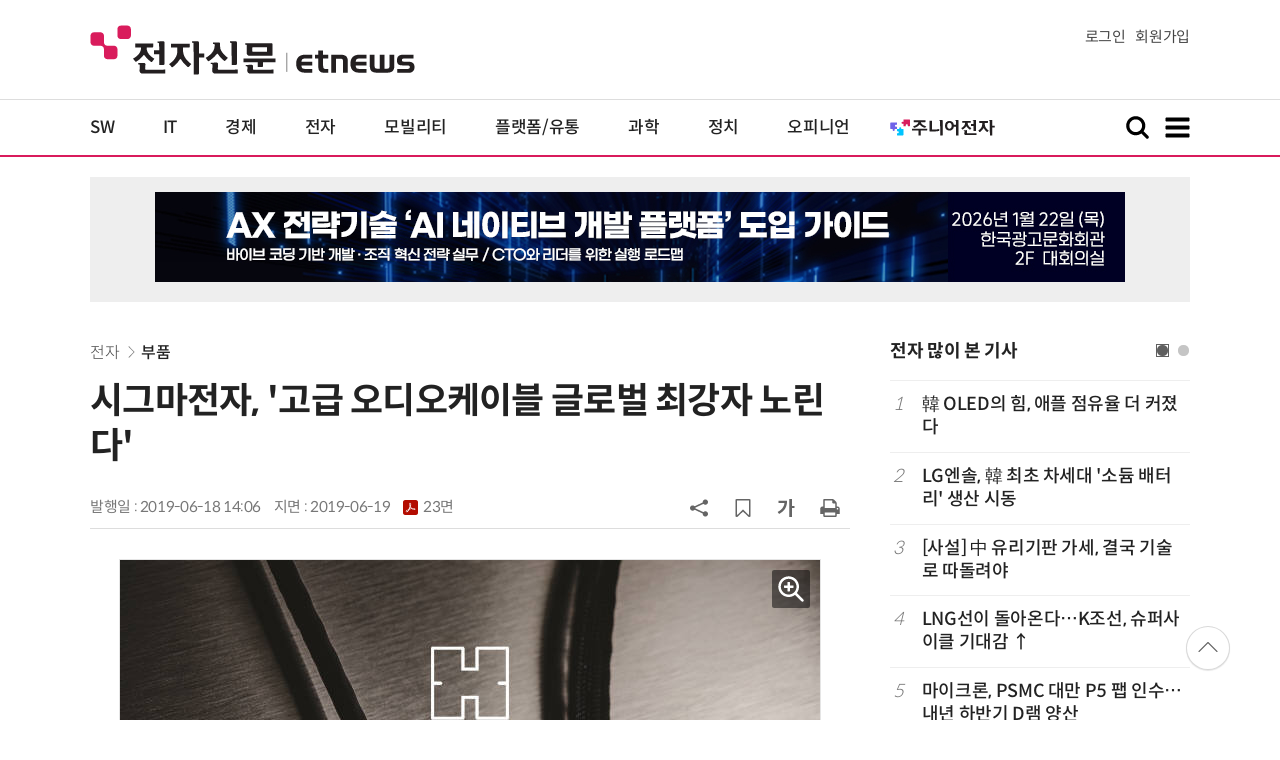

--- FILE ---
content_type: text/html; charset=UTF-8
request_url: https://www.etnews.com/20190618000197
body_size: 52476
content:
<!DOCTYPE html>
<html lang="ko">
<head>
	<meta http-equiv="Content-Type" content="text/html; charset=UTF-8" />
	<meta name="viewport" content="width=device-width">
    <title>시그마전자, '고급 오디오케이블 글로벌 최강자 노린다' - 전자신문</title>
	<link rel="canonical" href="https://www.etnews.com/20190618000197" />
	<link rel="alternate" media="only screen and (max-width: 640px)"  href="https://m.etnews.com/20190618000197">
	<meta http-equiv="Expires" content="-1">
    <meta http-equiv="Pragma" content="no-cache">
    <meta http-equiv="Cache-Control" content="no-cache">
    <meta http-equiv="X-UA-Compatible" content="IE=edge">
	<!--[if IE]><meta http-equiv='X-UA-Compatible' content='IE=edge,chrome=1'><![endif]-->
    <meta name="robots" content="all">
    <meta name="author" content="www.etnews.com">
    <meta name="copyright" content="Copyright &copy; Electronic Times Internet. All Right Reserved.">
    <meta name="keywords" content="전자신문,전자신문인터넷,Etnews,Etnews.com,뉴스,News,속보,방송,연예,통신,SW,바이오,소재,부품,과학,전자,자동차,경제,금융,산업,정책,글로벌,리포트,동영상,">
    <meta property="fb:app_id" content="1425291491111655">
	<meta name="format-detection" content="telephone=no">
	    <meta property="og:type" content="article" />
    <meta property="og:site_name" content="미래를 보는 창 - 전자신문">
    <meta property="og:url" content="https://www.etnews.com/20190618000197?SNS=00002">
    <meta property="og:image" content="https://img.etnews.com/photonews/1906/1196510_20190618140659_135_0001.jpg" />
	<meta property="og:image:width" content="700">
    <meta property="og:image:height" content="990">
    <meta property="og:title" content="시그마전자, '고급 오디오케이블 글로벌 최강자 노린다'">
    <meta property="og:description" content="고급 오디오케이블 글로벌 최강자 노린다 국내 중소기업이 고급 오디오케이블로 글로벌 최강자가 되기 위한 노력을 가속화하고 있다. 주인공은 경기도 안양에 자리잡은 시그마전자(대표 정도용)다. 시그마전자는...">
    <meta property="og:category" content="parts">
    <meta property="dable:image" content="https://img.etnews.com/photonews/1906/1196510_20190618140659_135i.jpg">
	<meta property="dable:item_id" content="20190618000197">
	<meta property="dable:author" content="권상희 기자">
    <meta name="twitter:card" content="summary_large_image">
    <meta name="twitter:url" content="https://www.etnews.com/20190618000197?SNS=00001">
    <meta name="twitter:site" content="@imetnews">
    <meta name="twitter:image:src" content="https://img.etnews.com/photonews/1906/1196510_20190618140659_135_0001.jpg">
    <meta name="twitter:title" content="시그마전자, '고급 오디오케이블 글로벌 최강자 노린다'">
    <meta name="twitter:domain" content="etnews.com">
    <meta name="twitter:description" content="고급 오디오케이블 글로벌 최강자 노린다 국내 중소기업이 고급 오디오케이블로 글로벌 최강자가 되기 위한 노력을 가속화하고 있다. 주인공은 경기도 안양에 자리잡은 시그마전자(대표 정도용)다. 시그마전자는...">
    <meta name="url" content="https://www.etnews.com/20190618000197">
    <meta name="title" content="시그마전자, '고급 오디오케이블 글로벌 최강자 노린다'">
    <meta name="description" content="고급 오디오케이블 글로벌 최강자 노린다 국내 중소기업이 고급 오디오케이블로 글로벌 최강자가 되기 위한 노력을 가속화하고 있다. 주인공은 경기도 안양에 자리잡은 시그마전자(대표 정도용)다. 시그마전자는...">
    <meta name="news_keywords" content="">
    <meta name="DC.date.issued" content="2019-06-18">
	<!-- aicon  추가-->
	<meta content="20190618000197" property="aicon:item_id">
    <meta property="aicon:image" content="https://img.etnews.com/photonews/1906/1196510_20190618140659_135i.jpg">
	<!-- 아이템 작성자(기자명) (필수) -->
	<meta content="권상희" property="aicon:author">
	<!-- 아이템 카테고리 -->
	<meta content="전자" property="article:section"> <!-- 메인 카테고리 (필수) -->
	<!-- 아이템 작성일(ISO 8601) (필수) -->
	<meta content="2019-06-18T14:06:00+09:00" property="article:published_time"> <!-- 예(한국시간 오후 1:20) -->
	<script>var ART_CODE = "20190618000197";</script>
	<!-- Google Tag Manager -->
	<script id="et_tm_head">(function(w,d,s,l,i){w[l]=w[l]||[];w[l].push({'gtm.start':
	new Date().getTime(),event:'gtm.js'});var f=d.getElementsByTagName(s)[0],
	j=d.createElement(s),dl=l!='dataLayer'?'&l='+l:'';j.async=true;j.src=
	'https://www.googletagmanager.com/gtm.js?id='+i+dl;f.parentNode.insertBefore(j,f);
	})(window,document,'script','dataLayer','GTM-P8B2ZWL');</script>
	<!-- End Google Tag Manager -->
    <link rel="shortcut icon" href="https://img.etnews.com/2019/mobile_et/images/favicon.png" />
    <link rel="alternate" type="application/rss+xml" title="etnews.com [RSS]" href="http://rss.etnews.com/" />
	<link rel="stylesheet" type="text/css" href="https://img.etnews.com/2024/etnews/css/common.css?1768938117">
    <link rel="stylesheet" type="text/css" href="https://img.etnews.com/2024/etnews/css/view.css?1768938117"/>
    <link rel="stylesheet" type="text/css" href="https://img.etnews.com/2022/etnews/css/slick.css?1768938117"/>
	<script type="text/javascript"> var submenu_code = "";</script>
	<script type="text/javascript" src="https://img.etnews.com/2022/etnews/js/jquery-3.6.0.min.js"></script>
	<script type="text/javascript" src="https://www.etnews.com/static/js/common.js?1768938117" defer="" charset="utf-8"></script>
	<!--[if lt IE 9]>
	<script src="https://img.etnews.com/2016/etnews/js/html5shiv.js"></script>
	<![endif]-->
    <script type="text/javascript" src="https://img.etnews.com/2022/etnews/js/jquery.cookie.js"></script>
	<script type="text/javascript" src="/static/js/article.js?t=1768938117"></script>
	<script type="text/javascript" src="https://img.etnews.com/2022/etnews/js/slick.min.js"></script>
	<script type="text/javascript" src="https://compass.adop.cc/assets/js/adop/adopJ.js?v=14"></script>
	<script type="text/javascript">articleCount('20190618000197', '', '');</script>
	<script type="text/javascript">articleCount2('20190618000197', '', '', '3.137.171.241', 'Mozilla/5.0 (Macintosh; Intel Mac OS X 10_15_7) AppleWebKit/537.36 (KHTML, like Gecko) Chrome/131.0.0.0 Safari/537.36; ClaudeBot/1.0; +claudebot@anthropic.com)', '%2F20190618000197');</script>
	<script type="text/javascript"> $(function(){ getRelated('20190618000197'); }); </script>
	<script type="text/javascript" src="//send.mci1.co.kr/delivery/js/31681456/23055687568" async></script>
	<script type="text/javascript">
		document.querySelector('meta[name=referrer]');
	</script>
	<!-- Dable 스크립트 시작 / 문의 media@dable.io -->
	<script>
	(function(d,a,b,l,e,_) { d[b]=d[b]||function(){(d[b].q=d[b].q||[]).push(arguments)};e=a.createElement(l); e.async=1;e.charset='utf-8';e.src='//static.dable.io/dist/plugin.min.js'; _=a.getElementsByTagName(l)[0];_.parentNode.insertBefore(e,_); })(window,document,'dable','script'); dable('setService', 'etnews.com'); dable('sendLogOnce'); 
	</script>
	<!-- Dable 스크립트 종료 / 문의 media@dable.io -->

</head>
<body>
	<!-- Google Tag Manager (noscript) -->
	<noscript><iframe id="et_tm_body" src="https://www.googletagmanager.com/ns.html?id=GTM-P8B2ZWL" height="0" width="0" style="display:none;visibility:hidden"></iframe></noscript>
	<!-- End Google Tag Manager (noscript) -->
	<!-- 동영상ad -->
	<script src="//ad.doorigo.co.kr/cgi-bin/PelicanC.dll?impr?pageid=0Hvd&out=copy"></script>
  <!-- 헤더 부분 : 시작 -->
	<header>
      <div class="nav_head">
        <div class="wrap">
          <h1 class="logo"><a href="https://www.etnews.com" title="전자신문"><img src="https://img.etnews.com/2024/etnews/images/logo_etnews.svg"></a></h1>
          <div class="nav_member">
            <a href="https://member.etnews.com/member/login.html?return_url=https://www.etnews.com">로그인</a><a href="https://member.etnews.com/member/join_index.html">회원가입</a>
          </div>
        </div>
      </div>
			
      <nav>
        <div class="wrap">
          <h1 class="logo_scroll"><a href="https://www.etnews.com" title="전자신문"><img src="https://img.etnews.com/2024/etnews/images/logo_et.svg"></a></h1>
		  <div class="nav_article_title" id="scroll_title"></div>
          <ul class="nav" id="scroll_nav">
            <li><a href="https://www.etnews.com/news/section.html?id1=04">SW</a></li>
            <li><a href="https://www.etnews.com/news/section.html?id1=03">IT</a></li>
            <li><a href="https://www.etnews.com/news/section.html?id1=02">경제</a></li>
            <li><a href="https://www.etnews.com/news/section.html?id1=06">전자</a></li>
            <li><a href="https://www.etnews.com/news/section.html?id1=17">모빌리티</a></li>
            <li><a href="https://www.etnews.com/news/section.html?id1=60">플랫폼/유통</a></li>
   		    <li><a href="https://www.etnews.com/news/section.html?id1=20">과학</a></li>
            <li><a href="https://www.etnews.com/news/section.html?id1=22">정치</a></li>
            <li><a href="https://www.etnews.com/news/opinion.html">오피니언</a></li>
			<li class="outlink"><a href="https://jr.etnews.com/" target="_blank"><img src="https://img.etnews.com/2024/junior/images/logo_jr_menu.svg"></a></li>
          </ul>
          <div class="search_and_fullmenu">
            <div class="fullmenu_button">
              <a href="javascript:void(0)" class="search_show" id="search_show">
                <img class="search_btn search_show" src="https://img.etnews.com/2024/etnews/images/search.svg" alt="검색창 열기">
              </a>
              <a href="javascript:void(0)" class="search_hide" id="search_hide">
                <img class="close_btn2 search_hide" src="https://img.etnews.com/2024/etnews/images/remove.svg" alt="전체 메뉴 닫기">
              </a>
            </div>

            <div class="fullmenu_button">
              <a href="javascript:void(0)" class="menu_show" id="menu_show">
                <img class="fullmenu_btn menu_show" src="https://img.etnews.com/2024/etnews/images/reorder.svg" alt="전체 메뉴 열기">
              </a>
              <a href="javascript:void(0)" class="menu_hide" id="menu_hide">
                <img class="close_btn menu_hide" src="https://img.etnews.com/2024/etnews/images/remove.svg" alt="전체 메뉴 닫기">
              </a>
            </div>

          </div>
        </div>
      </nav>

      <!-- 검색박스 -->
      <section class="search_wrap">
        <div class="searchbox">
          <form action="https://search.etnews.com/etnews/search.html" method="get">
            <input type="search" required="" class="searchbox-input" name="kwd" id="search_kwd" placeholder="검색어를 입력하세요">
            <input type="submit" value="" class="searchbox-submit">
          </form>
        </div>
      </section>
      <!-- //검색박스 -->

      <!-- 전체메뉴박스 -->
      <section class="fullmenu_wrap">
        <nav class="fullmenu_nav">
          <div class="fullmenu">
			<ul>
				<li class="title"><a href="https://news.etnews.com" target="_blank">뉴스</a></li>
			    <li><a href="https://www.etnews.com/news/section.html">속보</a></li>
			    <li><a href="https://www.etnews.com/news/section.html?id1=04">SW</a></li>
			    <li><a href="https://www.etnews.com/news/section.html?id1=03">IT</a></li>
			    <li><a href="https://www.etnews.com/news/section.html?id1=02">경제</a></li>
			    <li><a href="https://www.etnews.com/news/section.html?id1=06">전자</a></li>
			    <li><a href="https://www.etnews.com/news/section.html?id1=17">모빌리티</a></li>
			    <li><a href="https://www.etnews.com/news/section.html?id1=60">플랫폼/유통</a></li>
			    <li><a href="https://www.etnews.com/news/section.html?id1=20">과학</a></li>
			</ul>
			<ul>
				<li class="title">&nbsp;</li>
			    <li><a href="https://www.etnews.com/news/section.html?id1=22">정치</a></li>
			    <li><a href="https://www.etnews.com/news/opinion.html">오피니언</a></li>
			    <li><a href="https://www.etnews.com/news/section.html?id1=12">국제</a></li>
			    <li><a href="https://www.etnews.com/news/section.html?id1=25">전국</a></li>
			    <li><a href="https://www.etnews.com/news/section.html?id1=15">스포츠</a></li>
			    <li><a href="https://www.etnews.com/news/series.html?id=1">특집</a></li>
			    <li><a href="https://www.etnews.com/news/series.html?id=3">연재</a></li>
			</ul>
			<ul>
				<li class="title">라이프</li>
				<li><a href="https://www.etnews.com/news/section.html?id1=09&id2=091">연예</a></li>
				<li><a href="https://www.etnews.com/news/section.html?id1=09&id2=996">포토</a></li>
				<li><a href="https://www.etnews.com/news/section.html?id1=09&id2=096">공연전시</a></li>
				<li><a href="https://www.etnews.com/news/section.html?id1=09&id2=992">생활문화</a></li>
				<li><a href="https://www.etnews.com/news/section.html?id1=09&id2=093">여행/레저</a></li>
			</ul>
			<ul>
				<li class="title">비주얼IT</li>
				<li><a href="https://www.etnews.com/news/issue_analysis.html">이슈플러스</a></li>
				<li><a href="https://www.etnews.com/news/aistudio.html">AI 스튜디오</a></li>
				<li><a href="https://www.etnews.com/news/etstudio.html">Hot 영상</a></li>
				<li><a href="https://www.etnews.com/news/photonews.html">뷰포인트</a></li>
				<li><a href="https://www.etnews.com/stats/list_stats.html">인포그래픽</a></li>
			</ul>
			<ul>
				<li class="title">부가서비스</li>
				<li><a href="https://conference.etnews.com/" target="_blank">Conference</a></li>
				<li><a href="https://www.allshowtv.com/" target="_blank">allshowTV</a></li>
				<li><a href="https://www.etnews.com/ict" target="_blank">시사용어</a></li>
				<li><a href="https://pdf.etnews.com/" target="_blank">PDF서비스</a></li>
			</ul>
			<ul class="scrap_menu_ul">
				<li class="title">서비스안내</li>
				<li><a href="https://info.etnews.com/sub_2_1.html" target="_blank" title="새창으로">신문구독신청</a></li>
				<li><a href="https://info.etnews.com/sub_2_2.html">콘텐츠구매</a></li>
				<li><a href="http://leadersedition.etnews.com/intro/info.aspx" target="_blank" title="새창으로">초판서비스</a></li>
				<li class="title">회원서비스</li>
				<li><a href="https://www.etnews.com/pages/bookmark.html" title="내 스크랩으로 이동">내 스크랩</a></li>
			</ul>
			<ul>
				<li class="title">이용안내</li>
			    <li><a href="https://info.etnews.com/sub_3_1_1.html" target="_blank">지면광고안내</a></li>
			    <li><a href="https://info.etnews.com/sub_3_2.html" target="_blank">행사문의</a></li>
			    <li><a href="https://info.etnews.com/sub_3_3.html" target="_blank">통합마케팅 상품 안내</a></li>
			    <li><a href="https://info.etnews.com/sub_3_4.html" target="_blank">이용약관</a></li>
			    <li><a href="https://info.etnews.com/sub_3_5.html" target="_blank">개인정보취급방침</a></li>
			    <li><a href="https://info.etnews.com/sub_3_6.html" target="_blank">고충처리</a></li>
			</ul>
			<ul>
				<li class="title">회사소개</li>
			    <li><a href="https://info.etnews.com/sub_1_1_1.html" target="_blank">전자신문</a></li>
			    <li><a href="https://info.etnews.com/sub_1_2.html" target="_blank">전자신문인터넷</a></li>
			    <li><a href="https://info.etnews.com/sub_1_3_2.html" target="_blank">연혁</a></li>
			    <li><a href="https://info.etnews.com/sub_1_4.html" target="_blank">CI소개</a></li>
			    <li><a href="https://info.etnews.com/sub_1_5.html" target="_blank">회사위치</a></li>
			</ul>          </div>
        </nav>
      </section>
       <!-- //전체메뉴박스 -->
	  <div class="progress-container">
		<div class="progress-bar" id="pageBar"></div>
	  </div>
    </header>
  <!-- 헤더 부분 : 끝 -->
  <!-- 여기부터 콘텐츠 부분 1213-->
	<div class="ad_article_top_full">
			<iframe width="970" height="90" src="https://www.etnews.com/tools/refresh_script.html?duration=30&src=%2F%2Fyellow.contentsfeed.com%2FRealMedia%2Fads%2Fadstream_jx.ads%2Fetnews.com%2Fdetail%40Top1" scrolling="no"></iframe>
	</div>
  <main>
    <div class="wrap flex">

      <!-- col_left -->
      <div class="col_left">
        <article itemtype="http://schema.org/Article">
          <div class="article_header" >
            <div class="breadcrumb">
              <a href="/news/section.html?id1=06">전자</a>		              <a href="/news/section.html?id1=06&id2=062">부품</a>					</div>
            <h2 id="article_title_h2" itemtype="headline">시그마전자, '고급 오디오케이블 글로벌 최강자 노린다'</h2>
            <div class="timewrap">
              <div class="time">
                <time>발행일 : 2019-06-18 14:06</time>
				<time>지면 : <a href="https://pdf.etnews.com/pdf_today.html?ymd=20190619#p23" title="2019-06-19자 PDF 보기" target="_blank">2019-06-19 <span>23면</span></a></time>
              </div>
              <!-- acc_nav -->
              <div class="acc_nav">
                <div class="acc_nav_btn btn_sns">
                  <img src="https://img.etnews.com/2024/etnews/images/share.svg">
                </div>

                <!-- dropdown::SNS -->
                <div class="dropdown" id="bt_share_sns">
                  <strong>공유하기</strong>
				  <button class="dropdown_close"><img src="https://img.etnews.com/2024/etnews/images/remove_thin.svg"></button>
				  <a href="javascript:void(0);" onclick="window.open('https://www.facebook.com/sharer.php?u=https%3A%2F%2Fwww.etnews.com%2F20190618000197%3FSNS%3D00002','fbwin','width=1000,height=500'); return false;" title="페이스북 공유하기">
                    <span><img src="https://img.etnews.com/2024/etnews/images/sns_facebook.svg"></span>
                    <p>페이스북</p>
                  </a>
                  <a href="https://www.etnews.com/tools/redirect_sns.html?p=twitter&pos=2&url=https%3A%2F%2Fwww.etnews.com%2F20190618000197%3FSNS%3D00001&text=%EC%8B%9C%EA%B7%B8%EB%A7%88%EC%A0%84%EC%9E%90%2C+%27%EA%B3%A0%EA%B8%89+%EC%98%A4%EB%94%94%EC%98%A4%EC%BC%80%EC%9D%B4%EB%B8%94+%EA%B8%80%EB%A1%9C%EB%B2%8C+%EC%B5%9C%EA%B0%95%EC%9E%90+%EB%85%B8%EB%A6%B0%EB%8B%A4%27"  title="X 공유하기" class="share_twitter" target="_blank">
                    <span><img src="https://img.etnews.com/2024/etnews/images/sns_x.svg"></span>
                    <p>X(트위터)</p>
                  </a>
                  <a href="javascript:void(0);" onclick="login_chk('https://www.etnews.com/20190618000197')" title="메일 보내기">
                    <span><img src="https://img.etnews.com/2024/etnews/images/sns_email.svg"></span>
                    <p>메일</p>
                  </a>
                  <a href="javascript:void(0);" title="URL 복사하기" id="btn_url_copy">
                    <span><img src="https://img.etnews.com/2024/etnews/images/sns_url.svg"></span>
                    <p>URL 복사</p>
                  </a>
				  <input type="hidden" name="copy_article_url" id="cp_url" value="https://www.etnews.com/20190618000197">
                </div>
                 <!-- //dropdown::SNS -->

                <div class="acc_nav_btn"><button class="btn_bookmark" data-id="20190618000197" title="스크랩"><img src="https://img.etnews.com/2024/etnews/images/bookmark.svg"></button></div>
                <div class="acc_nav_btn btn_ga">
                  <img src="https://img.etnews.com/2024/etnews/images/ga.svg">
                </div>
                 <!-- dropdown::글자크기 -->
                <div class="dropdown" id="bt_font_size">
                  <strong>글자크기 설정</strong>
				  <button class="dropdown_close"><img src="https://img.etnews.com/2024/etnews/images/remove_thin.svg"></button>
                  <a href="javascript:void(0);" onclick="changeFontSize('dec'); return false;" title="글자 작게" class="fs_small">
                    <span>가</span>
                    <p>작게</p>
                  </a>
				  <a href="javascript:void(0);" onclick="changeFontSize('default'); return false;" title="글자 보통" class="fs_default">
				    <span>가</span>
				    <p>보통</p>
				  </a>
                  <a href="javascript:void(0);" onclick="changeFontSize('inc'); return false;" title="글자 크게" class="fs_big">
                    <span>가</span>
                    <p>크게</p>
                  </a>
                </div>
                <!-- //dropdown::글자크기 -->

                <div class="acc_nav_btn"><a href="javascript:void(0);" onclick="print()" title="인쇄하기" class="news_print"><img src="https://img.etnews.com/2024/etnews/images/print.svg"></a></div>
              </div>
              <!-- //acc_nav -->
            </div>
          </div>

          <div class="article_body " itemprop="articleBody" id="articleBody">
<figure class="article_image"><a href="/tools/image_popup.html?v=[base64]" border="0" target="_blank" alt="새창 이미지확대보기"><img  src="https://img.etnews.com/photonews/1906/1196510_20190618140659_135_0001.jpg" alt="시그마전자 고급오디오케이블 3세대 제품 지코어시리즈" style="cursor:pointer;" itemprop="image" /></a><figcaption class="caption">시그마전자 고급오디오케이블 3세대 제품 지코어시리즈</figcaption></figure>
<p>&#39;고급 오디오케이블 글로벌 최강자 노린다&#39;<br />
<br />
국내 중소기업이 고급 오디오케이블로 글로벌 최강자가 되기 위한 노력을 가속화하고 있다. 주인공은 경기도 안양에 자리잡은 시그마전자(대표 정도용)다. 시그마전자는 획기적 기술을 담은 고급 오디오케이블 &#39;헤밍웨이&#39;로 오디오마니아에게 명성을 얻으면서 차근차근 목표에 다가서고 있다.<br />
<br />
시그마전자는 1993년에 창업, 정보통신공사업을 주력으로 하고 있다. 전체 매출 70%는 정보통신공사업에서 발생한다. 나머지 30%는 고급 오디오케이블 매출이다. 2000년 본격적으로 오디오케이블 제조시장에 뛰어들어 오디오마니아를 중심으로 브랜드 인지도를 넓히고 있다.<br />
<br />
세계 오디오 시장에서 선`전하고 있는 우리나라 오디오 제품은 몇 종 되지 않는다. 그중 헤밍웨이 케이블은 괄목할만한 명성을 얻고 있다. 고급 오디오케이블은 수천만원대 제품이 있을 정도로 엄청난 고가 시장에 속한다. 헤밍웨이 케이블은 가장 싼 100만 원대에서 4000만 원대까지 상당한 고가임에도 이미 미국 중국 일본 등 해외시장에 상륙해 기반을 잡았다.<br />
<br />
헤밍웨이 케이블은 신호 전송시 가장 큰 손실을 일으키는 역기전류와 자기장을 에너지로 전환하는 이론으로 특허를 받았다. 자기장을 제어해 에너지로 활용하는 방식은 세계 최초이자 세계 유일이다. 자기장은 신호 흐름을 방해하며 케이블을 꼬아야 줄어든다. 헤밍웨이는 발상을 전환해 자기장과 역기전류를 제거하지 않고 에너지로 전환해 기존 케이블에서는 들을 수 없었던 고해상도 음질을 구현했다. 주파수 및 자기장 조절 방식에 의한 6중 피복 처리 방식으로 자기장과 역기전류를 외부에서 제어함으로써 케이블 성능을 개량했다.
</p>
<figure class="article_image"><a href="/tools/image_popup.html?v=[base64]" border="0" target="_blank" alt="새창 이미지확대보기"><img  src="https://img.etnews.com/photonews/1906/1196510_20190618140659_135_0003.jpg" alt="시그마 전원" style="cursor:pointer;" itemprop="image" /></a><figcaption class="caption">시그마 전원</figcaption></figure>
<p>시그마전자는 26년간 이동 통신 중계기 및 CATV 설비 등을 제조하며 최고 기술을 보유하고 있다. RF 증폭기, 분배기 등은 자기장이나 외부 노이즈를 통제하지 못하면 발진이 일어나 정상 기능을 발휘하지 못한다. 이러한 장비를 연구 개발한 노하우가 접목돼 헤밍웨이 케이블이 탄생했다. 수많은 시행착오를 거쳤으며 개발비만 무려 50억원이 투입됐다. 헤밍웨이는 꾸준히 개량을 거듭해 최근 3세대 제품 &#39;지코어(Zcore)&#39; 시리즈를 내놨다. 지코어 시리즈는 전기장에서 발생되는 자기장을 해결하기 위해 그라운드를 가운데 이중으로 두고 선을 Z자 모양으로 감는 획기적인 방법으로 완성된 제품이다.<br />
<br />
헤밍웨이 케이블은 해외에서도 전문지나 리뷰어의 높은 관심과 좋은 평가를 받고 있다. 해상력, 스피드, 중립성, 다이내믹, 사운드스테이지, 분리도, 정숙성, 구동력, 음악성, 밸런스 등 하이엔드 케이블이 추구하는 음향을 확실히 들려준다는 평이다. 중고시장에서도 높은 중고가를 유지하며 꾸준히 인기를 얻으며 하이엔드 고급 오디오 케이블로 자리매김했다.<br />
<br />
<span id='newsroom_etview_promotion' class='ad_newsroom1234'></span>정도영 시그마전자 대표는 &ldquo;앞으로도 꾸준한 연구개발투자로 세계 최고 케이블을 만드는제 집중할 것&rdquo;이라면서 &ldquo;금액 대비 성능을 생각하는 것이 아닌 진정한 세계 최고 제품을 만드는 것이 목표&rdquo;라고 말했다.<br />
<br />
권상희기자 shkwon@etnews.com
</p>

		  </div>

			<!--- 연관기사  -->
			<div id="layerRelated"></div>
			<!--- //연관기사 -->
        </article>
        <!-- 기자 -->
        <div class="reporter_info">
          <ul>
            <li>
              <figure>
                <img src="https://img.etnews.com/news/reporter/2014/02/reporter_20130646418999.png" alt="기자 이미지">
              </figure>
              <div class="text">
                <strong>권상희 기자<a href="/news/reporter_list.html?id=224">기사 더보기<span class="more_gt"><img src="https://img.etnews.com/2024/etnews/images/gt_regular.svg"></span></a></strong>
			<p class="related"><a href="/20260120000157">한림대, 동해시와 실무형 AI 교육 성과…행정·산업 현장 적용 강화</a></p>

              </div>
            </li>
          </ul>
        </div>
		<!-- 기자 -->
		<div id="AnyMindavs" style="padding-bottom:40px;"></div>
		<div class="ad_text">
			<ul class="related_news">
				<li><script type="text/javascript" src="https://yellow.contentsfeed.com/RealMedia/ads/adstream_jx.ads/etnews.com/HotContents@x01" ></script></li>
				<li><script type="text/javascript" src="https://yellow.contentsfeed.com/RealMedia/ads/adstream_jx.ads/etnews.com/HotContents@x02" ></script></li>
				<li><script type="text/javascript" src="https://yellow.contentsfeed.com/RealMedia/ads/adstream_jx.ads/etnews.com/HotContents@x03" ></script></li>
			</ul>
		</div>		<div class="ad_300x250">
			<script src="https://media.adpnut.com/cgi-bin/PelicanC.dll?impr?pageid=01kr&out=script"></script>
		</div>
		<div class="ad_300x250">
			<script src="https://media.adpnut.com/cgi-bin/PelicanC.dll?impr?pageid=01kq&out=script"></script>
		</div>
		<!-- 컨퍼런스 광고 2줄-->
		<div class="ad_text">
			<ul >
				<li><script type="text/javascript" src="https://yellow.contentsfeed.com/RealMedia/ads/adstream_jx.ads/etnews.com/detail@x60" ></script></li>
				<li><script type="text/javascript" src="https://yellow.contentsfeed.com/RealMedia/ads/adstream_jx.ads/etnews.com/detail@x61" ></script></li>
			</ul>
		</div>
		<!-- 컨퍼런스 광고 2줄-->
	<div class="clearfix" id="banner_hns"><!-- HNS 에이치엔에스커뮤니케이션-->
		<div class="ad_300x250">		
			<ins class='adsbyadop' _adop_zon = '9cada4ff-ac10-408d-9ee4-9d3c47214b37' _adop_type = 're' style='display:inline-block;width:300px;height:250px;' _page_url=''></ins>
		</div>
		<div class="ad_300x250">
			<ins class='adsbyadop' _adop_zon = '2782b303-7d46-4f62-bf1c-d8194d4d9ad2' _adop_type = 're' style='display:inline-block;width:300px;height:250px;' _page_url=''></ins>
		</div>
	</div>		<script src="//ad.doorigo.co.kr/cgi-bin/PelicanC.dll?impr?pageid=0F2V&out=script"></script>	<div class="clearfix" style="margin-top:40px">
		<div class="ad_300x250">
			<iframe width="300" height="250" src="//ad.ad4989.co.kr/cgi-bin/PelicanC.dll?impr?pageid=0GTY&out=iframe" allowTransparency = "true" marginwidth="0" marginheight="0" hspace="0" vspace="0" frameborder="0" scrolling="no" sandbox="allow-same-origin allow-scripts allow-forms allow-top-navigation allow-popups allow-modals allow-top-navigation-by-user-activation allow-popups-to-escape-sandbox"></iframe>
		</div>
		<div class="ad_300x250">
			<iframe width="300" height="250" src="//ad.ad4989.co.kr/cgi-bin/PelicanC.dll?impr?pageid=0GTZ&out=iframe" allowTransparency = "true" marginwidth="0" marginheight="0" hspace="0" vspace="0" frameborder="0" scrolling="no" sandbox="allow-same-origin allow-scripts allow-forms allow-top-navigation allow-popups allow-modals allow-top-navigation-by-user-activation allow-popups-to-escape-sandbox"></iframe>
		</div>
	</div>
	  <!-- 전자신문 댓글시스템 가져오기-->

	  </div>
      <!-- //col_left -->
      <!-- //aside_wrap -->
      <div class="aside_wrap">

        <!-- topnews -->
        <aside class="topnews">
          <h3>전자 많이 본 기사</h3>
          <!-- slider -->
          <div class="slider">
            <ul class="single-item" id="topnews">
              <li class="active">
                <ol>
                  <li><i>1</i><a href="https://www.etnews.com/20260119000301">韓 OLED의 힘, 애플 점유율 더 커졌다</a></li>
                  <li><i>2</i><a href="https://www.etnews.com/20260120000296">LG엔솔, 韓 최초 차세대 '소듐 배터리' 생산 시동</a></li>
                  <li><i>3</i><a href="https://www.etnews.com/20260118000038">[사설] 中 유리기판 가세, 결국 기술로 따돌려야</a></li>
                  <li><i>4</i><a href="https://www.etnews.com/20260120000321">LNG선이 돌아온다…K조선, 슈퍼사이클 기대감 ↑</a></li>
                  <li><i>5</i><a href="https://www.etnews.com/20260118000023">마이크론, PSMC 대만 P5 팹 인수…내년 하반기 D램 양산</a></li>
                </ol>
              </li>
              <li class="active">
                <ol>                  <li><i>6</i><a href="https://www.etnews.com/20260119000112">“ESS 영토 확장” JR에너지솔루션, 美 스타트업에 배터리 파운드리 공급</a></li>
                  <li><i>7</i><a href="https://www.etnews.com/20260119000086">머스크 테슬라 CEO “AI5 반도체 설계 막바지”…삼성 파운드리 활용</a></li>
                  <li><i>8</i><a href="https://www.etnews.com/20260119000278">中 마이디어, 3월 에어컨 출시…국내 냉방시장 도전장</a></li>
                  <li><i>9</i><a href="https://www.etnews.com/20260119000001">수원시, GB 풀고 AI·반도체 클러스터 조성…과학도시 대변신 스타트</a></li>
                  <li><i>10</i><a href="https://www.etnews.com/20260119000095">삼성전자, 유럽 대외협력팀에 MS출신 임원급 영입…EU대응 강화</a></li>
                </ol>
              </li>
              
            </ul>
            <script type="text/javascript">
              $(document).ready(function(){ $('#topnews').slick({	arrows:false,dots: true, autoplay: false, infinite: true, autoplaySpeed:5000, cssEase: 'linear'});});
            </script>
          </div>
          <!-- //slider -->
        </aside>
        <!-- //topnews -->
			<!-- 주요행사 -->
            <aside class="event">
              <h3><a href="https://conference.etnews.com" target="_blank">주요 행사 <span class="more_gt">&#10095;</span></a></h3>
              <!-- slider -->
              <div class="slider">
                <ul class="single-item" id="event">
                  <li class="active">
                    <a href="https://conference.etnews.com/conf_info.html?uid=463" target="_blank">
                      <figure>
                        <img src="https://img.etnews.com/photo_main/conference/2026/01/02/cms_conference_list_02175836119262.jpg" alt="주요행사 이미지">
                      </figure>
                      <div class="text">
                        <strong>AX 전략기술 ‘AI 네이티브 개발 플랫폼’ 도입 가이드</strong>
                      </div>
                    </a>
                  </li>
                  <li class="active">
                    <a href="https://conference.etnews.com/conf_info.html?uid=465" target="_blank">
                      <figure>
                        <img src="https://img.etnews.com/photo_main/conference/2026/01/02/cms_conference_list_02175845274104.jpg" alt="주요행사 이미지">
                      </figure>
                      <div class="text">
                        <strong>디자인 몰라도 OK! `AI 피그마`로 웹/앱 기획·제작 1-day 워크숍</strong>
                      </div>
                    </a>
                  </li>
                  <li class="active">
                    <a href="https://conference.etnews.com/conf_info.html?uid=462" target="_blank">
                      <figure>
                        <img src="https://img.etnews.com/photo_main/conference/2026/01/02/cms_conference_list_02175824054847.jpg" alt="주요행사 이미지">
                      </figure>
                      <div class="text">
                        <strong>바이브 코딩으로 익히는 파이썬 업무 자동화 with Cursor</strong>
                      </div>
                    </a>
                  </li>
                  <li class="active">
                    <a href="https://conference.etnews.com/conf_info.html?uid=464" target="_blank">
                      <figure>
                        <img src="https://img.etnews.com/photo_main/conference/2025/12/23/cms_conference_list_23171654263281.jpg" alt="주요행사 이미지">
                      </figure>
                      <div class="text">
                        <strong>`n8n`, 나의 첫 번째 AI 자동화 파트너 - 칼퇴 가능한 노코드 업무 자동화 실전 워크숍</strong>
                      </div>
                    </a>
                  </li>
                  <li class="active">
                    <a href="https://conference.etnews.com/conf_info.html?uid=469" target="_blank">
                      <figure>
                        <img src="https://img.etnews.com/photo_main/conference/2026/01/19/cms_conference_list_19094805542095.jpg" alt="주요행사 이미지">
                      </figure>
                      <div class="text">
                        <strong>AI 커머스 아키텍처 컨퍼런스 2026</strong>
                      </div>
                    </a>
                  </li>
                  <li class="active">
                    <a href="https://www.sek.co.kr/2026/security" target="_blank">
                      <figure>
                        <img src="https://img.etnews.com/photo_main/conference/2026/01/19/cms_conference_list_19152849641056.png" alt="주요행사 이미지">
                      </figure>
                      <div class="text">
                        <strong>시큐리티 메가비전 2026(Security MEGAVISION 2026</strong>
                      </div>
                    </a>
                  </li>
                  <li class="active">
                    <a href="https://conference.etnews.com/conf_info.html?uid=466" target="_blank">
                      <figure>
                        <img src="https://img.etnews.com/photo_main/conference/2026/01/02/cms_conference_list_02172437348063.jpg" alt="주요행사 이미지">
                      </figure>
                      <div class="text">
                        <strong>노코드 Dify와 MCP로 구현하는 AI 에이전트 업무 자동화 1-day 워크숍</strong>
                      </div>
                    </a>
                  </li>
                  <li class="active">
                    <a href="https://conference.etnews.com/conf_info.html?uid=467" target="_blank">
                      <figure>
                        <img src="https://img.etnews.com/photo_main/conference/2026/01/07/cms_conference_list_07101818869195.jpg" alt="주요행사 이미지">
                      </figure>
                      <div class="text">
                        <strong>코딩 몰라도 OK! ‘바이브 코딩’으로 웹/앱 제작 워크숍(초급반/중급반) with Cursor + n8n</strong>
                      </div>
                    </a>
                  </li>
                </ul>
                <script type="text/javascript">
                  $(document).ready(function(){ $('#event').slick({	arrows:false,dots: true, autoplay: true, infinite: true, autoplaySpeed:5000, cssEase: 'linear'});});
                </script>
              </div>
              <!-- //slider -->
              
            </aside>

            <!-- //주요행사 -->

        <!-- 비즈플러스 -->
        <aside class="mostview">
          <h3>BIZPLUS</h3>
          <ul class="text_list">
            
			<li>
              <div class="text">
                <strong><a href="https://www.etnews.com/20260119000054">AI가 결정권을 갖는 시대, 기업의 생존전략은?… 'AI 커머스 아키텍처 컨퍼런스 2026' 2월 4일 개최</a></strong>
              </div>
            </li>
            
			<li>
              <div class="text">
                <strong><a href="https://www.etnews.com/20260114000374">“바이브 코딩으로 익히는 파이썬 업무 자동화 with Cursor” 1월 30일 개최</a></strong>
              </div>
            </li>
            
			<li>
              <div class="text">
                <strong><a href="https://www.etnews.com/20260114000372">“'AI 피그마'로 웹/앱 기획·제작 1-day 워크숍” 1월 28일 개최</a></strong>
              </div>
            </li>
            
			<li>
              <div class="text">
                <strong><a href="https://www.etnews.com/20260112000155">“2026 무라타 로보틱스 웨비나 : Sensing & Movement Redefined” 1월 30일 생방송</a></strong>
              </div>
            </li>
            
			<li>
              <div class="text">
                <strong><a href="https://www.etnews.com/20260112000153">[올쇼TV] DC-DC 컨버터의 주변회로 설계 (제1편) 1월 27일 생방송</a></strong>
              </div>
            </li>
            
			<li>
              <div class="text">
                <strong><a href="https://www.etnews.com/20251223000417">'바이브 코딩 기반 개발·조직 혁신 전략' 세미나 1월 22일개최…'AI 네이티브 개발 플랫폼' 도입 실무 가이드</a></strong>
              </div>
            </li>
		  </ul>
        </aside>
        <!-- //비즈플러스 -->
	  <aside class="ad_300x600">
		<iframe width="300" height="600" src="https://www.etnews.com/tools/refresh_script.html?refresh=true&amp;src=%2F%2Fyellow.contentsfeed.com%2FRealMedia%2Fads%2Fadstream_jx.ads%2Fetnews.com%2Fdetail%40Right3" frameborder="0" marginwidth="0" marginheight="0" scrolling="no"></iframe>
      </aside>
             <!-- HOT영상2 -->
            <aside class="shortform2">
              <h3><a href="https://www.etnews.com/news/etstudio.html">HOT 영상 <span class="more_gt">&#10095;</span></a></h3>
              <!-- slider -->
              <div class="slider">
                <ul class="single-item" id="shortform2">
                  <li class="active">
                    <a href="https://www.etnews.com/20260119000416">
                      <figure>
                        <img src="https://img.etnews.com/news/article/2026/01/19/news-p.v1.20260119.ae6474cfa3094c33952db104d36fa3f3_T1.png" alt="주요행사 이미지">
                      </figure>
                      <div class="text">
                        <strong>말하고 노래할 때 사람 입 모양 익혀… '학습형 로봇 얼굴' 등장</strong>
                      </div>
                    </a>
                  </li>
                  <li class="active">
                    <a href="https://www.etnews.com/20260119000286">
                      <figure>
                        <img src="https://img.etnews.com/news/article/2026/01/19/news-p.v1.20260119.9827f2f7108d46efaa6a4fce59d9df9a_T1.jpg" alt="주요행사 이미지">
                      </figure>
                      <div class="text">
                        <strong>'소' 보호한다고 달리는 트럭에 뭔 짓…인도선 사람보다 소가 우선?</strong>
                      </div>
                    </a>
                  </li>
                  <li class="active">
                    <a href="https://www.etnews.com/20260116000280">
                      <figure>
                        <img src="https://img.etnews.com/news/article/2026/01/16/news-p.v1.20260116.f84fea31023e47fc9bebd7f47e291b2d_T1.png" alt="주요행사 이미지">
                      </figure>
                      <div class="text">
                        <strong>고층서 용접 작업하는 로봇…사람이 VR 쓰고 실시간 원격 조종한다</strong>
                      </div>
                    </a>
                  </li>
                  <li class="active">
                    <a href="https://www.etnews.com/20260116000205">
                      <figure>
                        <img src="https://img.etnews.com/news/article/2026/01/16/news-p.v1.20260116.dbd5081beecd478ea7f1b32e49370df6_T1.jpg" alt="주요행사 이미지">
                      </figure>
                      <div class="text">
                        <strong>“꿀벌 뿌려드립니다”…수천 마리의 벌을 빌려주는 이동형 '렌탈' 서비스</strong>
                      </div>
                    </a>
                  </li>
                </ul>
                <script type="text/javascript">
                  $(document).ready(function(){ $('#shortform2').slick({	arrows:false,dots: true, autoplay: true, infinite: true, autoplaySpeed:5000, cssEase: 'linear'});});
                </script>
              </div>
              <!-- //slider -->
            </aside>
            <!-- //HOT영상2 -->

		<aside class="ad_300x250">
			<ins class="adsbyaiinad" data-aiinad-inv="23086344105"></ins>
		</aside>
		<aside class="ad_300x250" id="banner_hns_right">
			<ins class='adsbyadop' _adop_zon = 'f353bfb7-8001-4beb-b894-d382d723c423' _adop_type = 're' style='display:inline-block;width:300px;height:250px;' _page_url=''></ins>
		</aside>
		<aside class="ad_300x250">
			<!-- Begin Dable 우측_리스트 / For inquiries, visit http://dable.io -->
			<div id="dablewidget_V7KBO3bo" data-widget_id="V7KBO3bo">
			<script>
			(function(d,a,b,l,e,_) {
			if(d[b]&&d[b].q)return;d[b]=function(){(d[b].q=d[b].q||[]).push(arguments)};e=a.createElement(l);
			e.async=1;e.charset='utf-8';e.src='//static.dable.io/dist/plugin.min.js';
			_=a.getElementsByTagName(l)[0];_.parentNode.insertBefore(e,_);
			})(window,document,'dable','script');
			dable('setService', 'etnews.com');
			dable('sendLogOnce');
			dable('renderWidget', 'dablewidget_V7KBO3bo');
			</script>
			</div>
			<!-- End 우측_리스트 / For inquiries, visit http://dable.io -->
		</aside>
<br>
<br>
		<aside class="ad_300x250"><!-- 애드바인 230524-->
			<iframe src="//tracker.adbinead.com/other/etnews_rightmiddle2.html" width="300" height="250" frameborder="0" marginwidth="0" marginheight="0" scrolling="no" vspace="0" hspace="0" allowtransparency="true" style="margin: 0px; padding: 0px; border: currentColor; border-image: none; width: 300px; height: 250px; visibility: visible; position: relative; background-color: transparent;"></iframe>
		</aside>
      </div>
      <!-- //aside_wrap -->
    </div>
	<!-- wrap flex end -->

  </main>

	<!-- 푸터 영역 -->
    <footer>
      <div class="wrap">
        <div class="fullmenu">
			<ul>
				<li class="title"><a href="https://news.etnews.com" target="_blank">뉴스</a></li>
			    <li><a href="https://www.etnews.com/news/section.html">속보</a></li>
			    <li><a href="https://www.etnews.com/news/section.html?id1=04">SW</a></li>
			    <li><a href="https://www.etnews.com/news/section.html?id1=03">IT</a></li>
			    <li><a href="https://www.etnews.com/news/section.html?id1=02">경제</a></li>
			    <li><a href="https://www.etnews.com/news/section.html?id1=06">전자</a></li>
			    <li><a href="https://www.etnews.com/news/section.html?id1=17">모빌리티</a></li>
			    <li><a href="https://www.etnews.com/news/section.html?id1=60">플랫폼/유통</a></li>
			    <li><a href="https://www.etnews.com/news/section.html?id1=20">과학</a></li>
			</ul>
			<ul>
				<li class="title">&nbsp;</li>
			    <li><a href="https://www.etnews.com/news/section.html?id1=22">정치</a></li>
			    <li><a href="https://www.etnews.com/news/opinion.html">오피니언</a></li>
			    <li><a href="https://www.etnews.com/news/section.html?id1=12">국제</a></li>
			    <li><a href="https://www.etnews.com/news/section.html?id1=25">전국</a></li>
			    <li><a href="https://www.etnews.com/news/section.html?id1=15">스포츠</a></li>
			    <li><a href="https://www.etnews.com/news/series.html?id=1">특집</a></li>
			    <li><a href="https://www.etnews.com/news/series.html?id=3">연재</a></li>
			</ul>
			<ul>
				<li class="title">라이프</li>
				<li><a href="https://www.etnews.com/news/section.html?id1=09&id2=091">연예</a></li>
				<li><a href="https://www.etnews.com/news/section.html?id1=09&id2=996">포토</a></li>
				<li><a href="https://www.etnews.com/news/section.html?id1=09&id2=096">공연전시</a></li>
				<li><a href="https://www.etnews.com/news/section.html?id1=09&id2=992">생활문화</a></li>
				<li><a href="https://www.etnews.com/news/section.html?id1=09&id2=093">여행/레저</a></li>
			</ul>
			<ul>
				<li class="title">비주얼IT</li>
				<li><a href="https://www.etnews.com/news/issue_analysis.html">이슈플러스</a></li>
				<li><a href="https://www.etnews.com/news/aistudio.html">AI 스튜디오</a></li>
				<li><a href="https://www.etnews.com/news/etstudio.html">Hot 영상</a></li>
				<li><a href="https://www.etnews.com/news/photonews.html">뷰포인트</a></li>
				<li><a href="https://www.etnews.com/stats/list_stats.html">인포그래픽</a></li>
			</ul>
			<ul>
				<li class="title">부가서비스</li>
				<li><a href="https://conference.etnews.com/" target="_blank">Conference</a></li>
				<li><a href="https://www.allshowtv.com/" target="_blank">allshowTV</a></li>
				<li><a href="https://www.etnews.com/ict" target="_blank">시사용어</a></li>
				<li><a href="https://pdf.etnews.com/" target="_blank">PDF서비스</a></li>
			</ul>
			<ul class="scrap_menu_ul">
				<li class="title">서비스안내</li>
				<li><a href="https://info.etnews.com/sub_2_1.html" target="_blank" title="새창으로">신문구독신청</a></li>
				<li><a href="https://info.etnews.com/sub_2_2.html">콘텐츠구매</a></li>
				<li><a href="http://leadersedition.etnews.com/intro/info.aspx" target="_blank" title="새창으로">초판서비스</a></li>
				<li class="title">회원서비스</li>
				<li><a href="https://www.etnews.com/pages/bookmark.html" title="내 스크랩으로 이동">내 스크랩</a></li>
			</ul>
			<ul>
				<li class="title">이용안내</li>
			    <li><a href="https://info.etnews.com/sub_3_1_1.html" target="_blank">지면광고안내</a></li>
			    <li><a href="https://info.etnews.com/sub_3_2.html" target="_blank">행사문의</a></li>
			    <li><a href="https://info.etnews.com/sub_3_3.html" target="_blank">통합마케팅 상품 안내</a></li>
			    <li><a href="https://info.etnews.com/sub_3_4.html" target="_blank">이용약관</a></li>
			    <li><a href="https://info.etnews.com/sub_3_5.html" target="_blank">개인정보취급방침</a></li>
			    <li><a href="https://info.etnews.com/sub_3_6.html" target="_blank">고충처리</a></li>
			</ul>
			<ul>
				<li class="title">회사소개</li>
			    <li><a href="https://info.etnews.com/sub_1_1_1.html" target="_blank">전자신문</a></li>
			    <li><a href="https://info.etnews.com/sub_1_2.html" target="_blank">전자신문인터넷</a></li>
			    <li><a href="https://info.etnews.com/sub_1_3_2.html" target="_blank">연혁</a></li>
			    <li><a href="https://info.etnews.com/sub_1_4.html" target="_blank">CI소개</a></li>
			    <li><a href="https://info.etnews.com/sub_1_5.html" target="_blank">회사위치</a></li>
			</ul>        </div>
      </div>
      <div class="nav_footer">
        <div class="wrap">
          <div class="policy span_wrap">
            <span><a href="https://info.etnews.com/sub_3_1_1.html" target="_blank">지면광고안내</a></span>
            <span><a href="https://info.etnews.com/sub_3_2.html" target="_blank">행사문의</a></span>
            <span><a href="https://info.etnews.com/sub_3_3.html" target="_blank">통합마케팅 상품 안내</a></span>
            <span><a href="https://info.etnews.com/sub_3_4.html" target="_blank">이용약관</a></span>
            <span><a href="https://info.etnews.com/sub_3_5.html" target="_blank">개인정보취급방침</a></span>
            <span><a href="https://info.etnews.com/sub_3_6.html" target="_blank">고충처리</a></span>
            <span><a href="https://www.etnews.com/sitemap.html">사이트맵</a></span>
          </div>
        </div>
      </div>
      <div class="company_info">
        <div class="wrap">
          <div class="title span_wrap">
            <strong>전자신문</strong>
            <span><a href="https://info.etnews.com/" target="_blank">회사소개</a></span>
          </div>
          <adress class="span_wrap">
            <span>주소 : 서울시 서초구 양재대로2길 22-16 호반파크1관</span>
            <span>대표번호 : 02-2168-9200</span>
            <span>등록번호 : 서울 아04494</span>
            <span>등록일자 : 2017년 04월 27일</span>
          </adress>
		  <p class="span_wrap">
            <span>사업자명 : 전자신문인터넷</span>
            <span>사업자번호 : 107-81-80959</span>
            <span>발행·편집인: 심규호</span>
            <span>청소년보호책임자: 김태권</span>
		  </p>
          <p class="copyright">Copyright &copy; Electronic Times Internet. All Rights Reserved.</p>
        </div>
      </div>
      <button type="button" class="go_top" title="맨 위로"><img src="https://img.etnews.com/2024/etnews/images/gt_light.svg"></button>
	</footer>
	<div id="snackbar"></div>
	<!-- ICT용어 하이라이트 2019-06-18 14:06-->
	<script type="text/javascript"> var ict_terms_except = {};</script>
	<script src="https://www.etnews.com/tools/ict_terms.js?1768938117" type="text/javascript"></script>
	<script src="https://www.etnews.com/tools/ict_highlight.js?1768938117" type="text/javascript"></script>
	<script type="text/javascript">
	  window._taboola = window._taboola || [];
	  _taboola.push({flush: true});
	</script>

</body>
</html>

--- FILE ---
content_type: text/html; charset=utf-8
request_url: https://www.google.com/recaptcha/api2/aframe
body_size: 266
content:
<!DOCTYPE HTML><html><head><meta http-equiv="content-type" content="text/html; charset=UTF-8"></head><body><script nonce="TIthPGoaZ6BhNvpY0jcTsw">/** Anti-fraud and anti-abuse applications only. See google.com/recaptcha */ try{var clients={'sodar':'https://pagead2.googlesyndication.com/pagead/sodar?'};window.addEventListener("message",function(a){try{if(a.source===window.parent){var b=JSON.parse(a.data);var c=clients[b['id']];if(c){var d=document.createElement('img');d.src=c+b['params']+'&rc='+(localStorage.getItem("rc::a")?sessionStorage.getItem("rc::b"):"");window.document.body.appendChild(d);sessionStorage.setItem("rc::e",parseInt(sessionStorage.getItem("rc::e")||0)+1);localStorage.setItem("rc::h",'1768938125488');}}}catch(b){}});window.parent.postMessage("_grecaptcha_ready", "*");}catch(b){}</script></body></html>

--- FILE ---
content_type: application/x-javascript
request_url: https://yellow.contentsfeed.com/RealMedia/ads/adstream_jx.ads/etnews.com/detail@Top1
body_size: 443
content:
document.write ('<a href="https://yellow.contentsfeed.com/RealMedia/ads/click_lx.ads/etnews.com/detail/L17/600960108/Top1/etnews/conf_ainative_260122/conf_ainative_260122_detail_970/41346d7238576c76326f674143356b30" target="_new"><img src="https://img.etnews.com/Et/etnews/banner/20251223/ainative_970x90.jpg"  alt=""  border="0"></a>');


--- FILE ---
content_type: application/x-javascript
request_url: https://yellow.contentsfeed.com/RealMedia/ads/adstream_jx.ads/etnews.com/HotContents@x01
body_size: 577
content:
document.write ('<a href="http://yellow.contentsfeed.com/RealMedia/ads/click_lx.ads/etnews.com/HotContents/L22/733910625/x01/etnews/HotContents_250520/HotContents_250520_x01.html/41346d7238576c76326f674143323346" target="_blank">▶');
document.write ("'");
document.write ('45만원');
document.write ("'");
document.write (' 명품 퍼터, 65% 할인 ');
document.write ("'");
document.write ('10만원');
document.write ("'");
document.write ('대 한정판매!</a>');


--- FILE ---
content_type: application/x-javascript
request_url: https://yellow.contentsfeed.com/RealMedia/ads/adstream_jx.ads/etnews.com/detail@x61
body_size: 470
content:
document.write ('<a href="http://yellow.contentsfeed.com/RealMedia/ads/click_lx.ads/etnews.com/detail/L17/1839004110/x61/etnews/allshowTV_suse_260122/allshowTV_suse_260122_detail_byline_down.html/41346d7238576c76326f6b41422f7752" target="_blank">[올쇼TV] SLES 16과 멀티 리눅스 매니저(MLM)를 통한 차세대 통합 관리 전략 (1/21 생방송)</a>');


--- FILE ---
content_type: application/x-javascript
request_url: https://yellow.contentsfeed.com/RealMedia/ads/adstream_jx.ads/etnews.com/detail@Right3
body_size: 448
content:
document.write ('<a href="https://yellow.contentsfeed.com/RealMedia/ads/click_lx.ads/etnews.com/detail/L17/743860959/Right3/etnews/grunfos_site2_250813/grunfos_site2_250813_600_detail/41346d7238576c76326f734141444b34" target="_new"><img src="https://img.etnews.com/Et/etnews/banner/20250826/2_grungfos_300x600.jpg"  alt=""  border="0"></a>');


--- FILE ---
content_type: application/x-javascript
request_url: https://yellow.contentsfeed.com/RealMedia/ads/adstream_jx.ads/etnews.com/HotContents@x03
body_size: 494
content:
document.write ('<a href="http://yellow.contentsfeed.com/RealMedia/ads/click_lx.ads/etnews.com/HotContents/L22/1144566958/x03/etnews/HotContents_250520/HotContents_250520_x03.html/41346d7238576c76326f674143575a54" target="_blank" >▶ 7번 아이언, 비거리가 ');
document.write ("'");
document.write ('170m');
document.write ("'");
document.write (' 괴물 아이언 등장!</a>\n');


--- FILE ---
content_type: application/x-javascript
request_url: https://yellow.contentsfeed.com/RealMedia/ads/adstream_jx.ads/etnews.com/detail@x60
body_size: 432
content:
document.write ('<a href="http://yellow.contentsfeed.com/RealMedia/ads/click_lx.ads/etnews.com/detail/L17/382633380/x60/etnews/allshowTV_rohm_260127/allshowTV_rohm_260127_detail_byline_up.html/41346d7238576c76326f6b4141563050" target="_blank">[올쇼TV] DC-DC 컨버터의 주변회로 설계 (제1편) (1/27 생방송)</a>');


--- FILE ---
content_type: application/x-javascript
request_url: https://yellow.contentsfeed.com/RealMedia/ads/adstream_jx.ads/etnews.com/HotContents@x02
body_size: 493
content:
document.write ('<a href="http://yellow.contentsfeed.com/RealMedia/ads/click_lx.ads/etnews.com/HotContents/L22/1282302815/x02/etnews/HotContents_250520/HotContents_250520_x02.html/41346d7238576c76326f674142716741" target="_blank">▶ ');
document.write ("'");
document.write ('2m');
document.write ("'");
document.write (' 퍼팅은 무조건 성공! 퍼팅으로만 10타 줄여~</a>');
